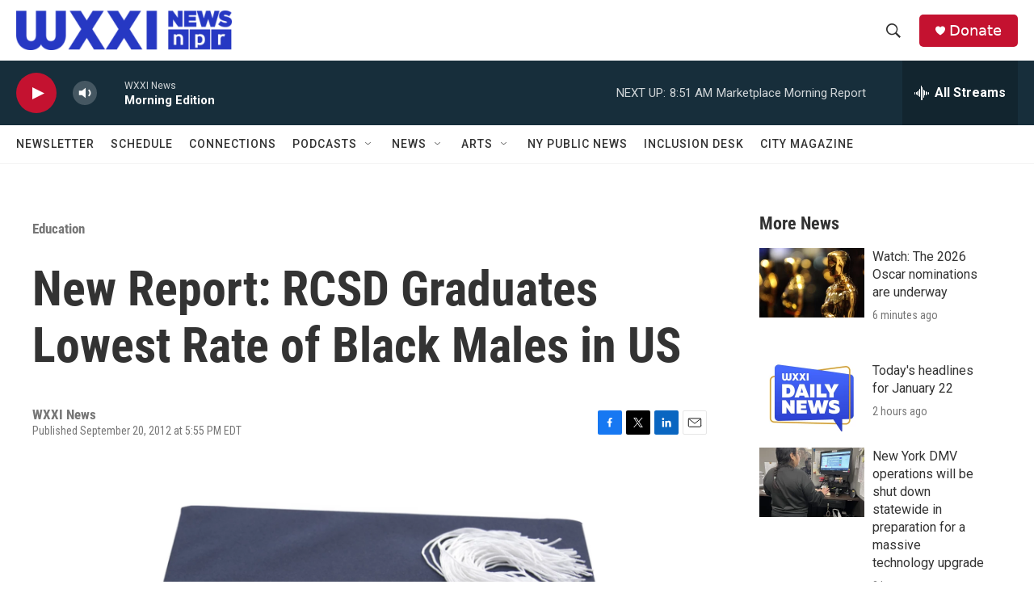

--- FILE ---
content_type: text/html; charset=utf-8
request_url: https://www.google.com/recaptcha/api2/aframe
body_size: 266
content:
<!DOCTYPE HTML><html><head><meta http-equiv="content-type" content="text/html; charset=UTF-8"></head><body><script nonce="E1Cd00wl3FJ-dMDbo9j5_w">/** Anti-fraud and anti-abuse applications only. See google.com/recaptcha */ try{var clients={'sodar':'https://pagead2.googlesyndication.com/pagead/sodar?'};window.addEventListener("message",function(a){try{if(a.source===window.parent){var b=JSON.parse(a.data);var c=clients[b['id']];if(c){var d=document.createElement('img');d.src=c+b['params']+'&rc='+(localStorage.getItem("rc::a")?sessionStorage.getItem("rc::b"):"");window.document.body.appendChild(d);sessionStorage.setItem("rc::e",parseInt(sessionStorage.getItem("rc::e")||0)+1);localStorage.setItem("rc::h",'1769088995403');}}}catch(b){}});window.parent.postMessage("_grecaptcha_ready", "*");}catch(b){}</script></body></html>